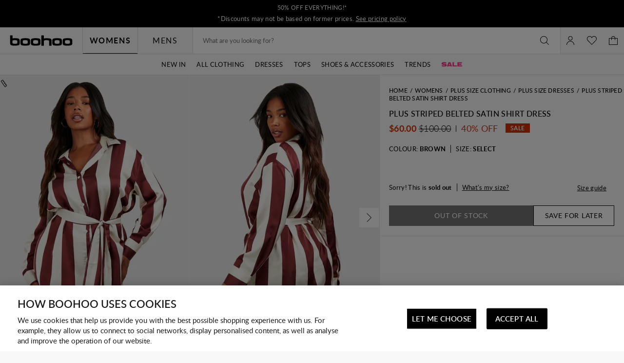

--- FILE ---
content_type: text/javascript; charset=utf-8
request_url: https://e.cquotient.com/recs/bbdt-boohoo-NA/viewed-recently?callback=CQuotient._callback2&_=1768961783144&_device=mac&userId=&cookieId=cdUOKcvBN4eQcEF5ajbAiUWrCo&emailId=&anchors=id%3A%3A%7C%7Csku%3A%3A%7C%7Ctype%3A%3A%7C%7Calt_id%3A%3A&slotId=recently-viewed-pdp&slotConfigId=pdp-recently-viewed-einstein&slotConfigTemplate=slots%2Frecommendation%2FeinsteinRecentlyViewed.isml&ccver=1.03&realm=BBDT&siteId=boohoo-NA&instanceType=prd&v=v3.1.3&json=%7B%22userId%22%3A%22%22%2C%22cookieId%22%3A%22cdUOKcvBN4eQcEF5ajbAiUWrCo%22%2C%22emailId%22%3A%22%22%2C%22anchors%22%3A%5B%7B%22id%22%3A%22%22%2C%22sku%22%3A%22%22%2C%22type%22%3A%22%22%2C%22alt_id%22%3A%22%22%7D%5D%2C%22slotId%22%3A%22recently-viewed-pdp%22%2C%22slotConfigId%22%3A%22pdp-recently-viewed-einstein%22%2C%22slotConfigTemplate%22%3A%22slots%2Frecommendation%2FeinsteinRecentlyViewed.isml%22%2C%22ccver%22%3A%221.03%22%2C%22realm%22%3A%22BBDT%22%2C%22siteId%22%3A%22boohoo-NA%22%2C%22instanceType%22%3A%22prd%22%2C%22v%22%3A%22v3.1.3%22%7D
body_size: 78
content:
/**/ typeof CQuotient._callback2 === 'function' && CQuotient._callback2({"viewed-recently":{"displayMessage":"viewed-recently","recs":[],"recoUUID":"1f656b1b-015d-4cb6-ab04-74d74f658c8f"}});

--- FILE ---
content_type: text/javascript; charset=utf-8
request_url: https://e.cquotient.com/recs/bbdt-boohoo-NA/Trending-Now?callback=CQuotient._callback1&_=1768961783142&_device=mac&userId=&cookieId=cdUOKcvBN4eQcEF5ajbAiUWrCo&emailId=&anchors=id%3A%3A%7C%7Csku%3A%3A%7C%7Ctype%3A%3A%7C%7Calt_id%3A%3A&slotId=einstein-complete-the-look-pdp&slotConfigId=PDP-Recs-Trending-2024&slotConfigTemplate=slots%2Frecommendation%2Fpredictiverecommendations.isml&ccver=1.03&realm=BBDT&siteId=boohoo-NA&instanceType=prd&v=v3.1.3&json=%7B%22userId%22%3A%22%22%2C%22cookieId%22%3A%22cdUOKcvBN4eQcEF5ajbAiUWrCo%22%2C%22emailId%22%3A%22%22%2C%22anchors%22%3A%5B%7B%22id%22%3A%22%22%2C%22sku%22%3A%22%22%2C%22type%22%3A%22%22%2C%22alt_id%22%3A%22%22%7D%5D%2C%22slotId%22%3A%22einstein-complete-the-look-pdp%22%2C%22slotConfigId%22%3A%22PDP-Recs-Trending-2024%22%2C%22slotConfigTemplate%22%3A%22slots%2Frecommendation%2Fpredictiverecommendations.isml%22%2C%22ccver%22%3A%221.03%22%2C%22realm%22%3A%22BBDT%22%2C%22siteId%22%3A%22boohoo-NA%22%2C%22instanceType%22%3A%22prd%22%2C%22v%22%3A%22v3.1.3%22%7D
body_size: 1178
content:
/**/ typeof CQuotient._callback1 === 'function' && CQuotient._callback1({"Trending-Now":{"displayMessage":"Trending-Now","recs":[{"id":"HZZ27723","product_name":"Maternity Floral Mesh Lettuce Hem Maxi Dress","image_url":"http://mediahub.boohoo.com/hzz27723_pink_xl_3","product_url":"https://us.boohoo.com/maternity-floral-mesh-lettuce-hem-maxi-dress/HZZ27723.html"},{"id":"HZZ22235","product_name":"Tailored Hook & Eye Detail Cinched Waist Blazer dress","image_url":"http://mediahub.boohoo.com/hzz22235_white_xl_1","product_url":"https://us.boohoo.com/tailored-hook-eye-detail-cinched-waist-blazer-dress/HZZ22235.html"},{"id":"HZZ22306","product_name":"Satin Structured Bardot Mini Dress","image_url":"http://mediahub.boohoo.com/hzz22306_white_xl_1","product_url":"https://us.boohoo.com/satin-structured-bardot-mini-dress/HZZ22306.html"},{"id":"HZZ27295","product_name":"Floral Burnout Wrap Mini Dress","image_url":"http://mediahub.boohoo.com/hzz27295_lemon_xl","product_url":"https://us.boohoo.com/floral-burnout-wrap-mini-dress/HZZ27295.html"},{"id":"HZZ24118","product_name":"Floral Crinkle Chiffon Ruffle Maxi Dress","image_url":"http://mediahub.boohoo.com/hzz24118_lemon_xl_1","product_url":"https://us.boohoo.com/floral-crinkle-chiffon-ruffle-maxi-dress/HZZ24118.html"},{"id":"HZZ26720","product_name":"Plus Chiffon Ruffle Maxi Dress","image_url":"http://mediahub.boohoo.com/hzz26720_black_xl_1","product_url":"https://us.boohoo.com/plus-chiffon-ruffle-maxi-dress/HZZ26720.html"},{"id":"HZZ24547","product_name":"Collared Long Sleeve Shirt Dress","image_url":"http://mediahub.boohoo.com/hzz24547_stone_xl_3","product_url":"https://us.boohoo.com/collared-long-sleeve-shirt-dress/HZZ24547.html"},{"id":"HZZ12903","product_name":"Snake Print Faux Leather Jacket","image_url":"http://mediahub.boohoo.com/hzz12903_grey_xl","product_url":"https://us.boohoo.com/snake-print-faux-leather-jacket/HZZ12903.html"},{"id":"HZZ23812","product_name":"Plus Soft Rib Cardigan And Elasticated Trouser Set","image_url":"http://mediahub.boohoo.com/hzz23812_black_xl_3","product_url":"https://us.boohoo.com/plus-soft-rib-cardigan-and-elasticated-trouser-set/HZZ23812.html"},{"id":"HZZ24319","product_name":"Plus Long Sleeve Bardot Maxi Dress","image_url":"http://mediahub.boohoo.com/hzz24319_black_xl_2","product_url":"https://us.boohoo.com/plus-long-sleeve-bardot-maxi-dress/HZZ24319.html"},{"id":"HZZ24295","product_name":"Plus Long Sleeve Ruched Side High Neck Shift Dress","image_url":"http://mediahub.boohoo.com/hzz24295_black_xl_1","product_url":"https://us.boohoo.com/plus-long-sleeve-ruched-side-high-neck-shift-dress/HZZ24295.html"},{"id":"HZZ22330","product_name":"Gingham Shirred Detail Drop Waist Midaxi Dress","image_url":"http://mediahub.boohoo.com/hzz22330_stone_xl","product_url":"https://us.boohoo.com/gingham-shirred-detail-drop-waist-midaxi-dress/HZZ22330.html"},{"id":"HZZ29289","product_name":"DSGN Studio Contrast Script Straight Leg Jogger","image_url":"http://mediahub.boohoo.com/hzz29289_blue_xl_3","product_url":"https://us.boohoo.com/dsgn-studio-contrast-script-straight-leg-jogger/HZZ29289.html"},{"id":"HZZ30155","product_name":"Plus Textured Tie Detail Maxi Dress","image_url":"http://mediahub.boohoo.com/hzz30155_fuchsia_xl","product_url":"https://us.boohoo.com/plus-textured-tie-detail-maxi-dress/HZZ30155.html"},{"id":"HZZ23294","product_name":"Maternity Cotton Poplin Puff Sleeve Maxi Dress","image_url":"http://mediahub.boohoo.com/hzz23294_sage_xl_3","product_url":"https://us.boohoo.com/maternity-cotton-poplin-puff-sleeve-maxi-dress/HZZ23294.html"},{"id":"HZZ22103","product_name":"Textured Milkmaid Maxi Dress","image_url":"http://mediahub.boohoo.com/hzz22103_olive_xl","product_url":"https://us.boohoo.com/textured-milkmaid-maxi-dress/HZZ22103.html"},{"id":"HZZ22763","product_name":"Woven Crinkle Textured Shirt","image_url":"http://mediahub.boohoo.com/hzz22763_khaki_xl","product_url":"https://us.boohoo.com/woven-crinkle-textured-shirt/HZZ22763.html"},{"id":"HZZ26729","product_name":"Plus Floral Chiffon Playsuit","image_url":"http://mediahub.boohoo.com/hzz26729_pink_xl_1","product_url":"https://us.boohoo.com/plus-floral-chiffon-playsuit/HZZ26729.html"},{"id":"HZZ26735","product_name":"plus floral lace asymmetric mini dress","image_url":"http://mediahub.boohoo.com/hzz26735_pink_xl_1","product_url":"https://us.boohoo.com/plus-floral-lace-asymmetric-mini-dress/HZZ26735.html"},{"id":"HZZ19636","product_name":"Plus Resin Stone One Shoulder Swimsuit","image_url":"http://mediahub.boohoo.com/hzz19636_black_xl_1","product_url":"https://us.boohoo.com/plus-resin-stone-one-shoulder-swimsuit/HZZ19636.html"}],"recoUUID":"cfd1ceab-d1be-4ee8-9724-d2894717a093"}});

--- FILE ---
content_type: text/javascript; charset=utf-8
request_url: https://e.cquotient.com/recs/bbdt-boohoo-NA/ML-Engine?callback=CQuotient._callback0&_=1768961783124&_device=mac&userId=&cookieId=cdUOKcvBN4eQcEF5ajbAiUWrCo&emailId=&anchors=id%3A%3A%7C%7Csku%3A%3A%7C%7Ctype%3A%3A%7C%7Calt_id%3A%3A&slotId=category-recommendations-pdp&slotConfigId=PDP_Einstein_Recommendations&slotConfigTemplate=slots%2Frecommendation%2Fpredictiverecommendations.isml&ccver=1.03&realm=BBDT&siteId=boohoo-NA&instanceType=prd&v=v3.1.3&json=%7B%22userId%22%3A%22%22%2C%22cookieId%22%3A%22cdUOKcvBN4eQcEF5ajbAiUWrCo%22%2C%22emailId%22%3A%22%22%2C%22anchors%22%3A%5B%7B%22id%22%3A%22%22%2C%22sku%22%3A%22%22%2C%22type%22%3A%22%22%2C%22alt_id%22%3A%22%22%7D%5D%2C%22slotId%22%3A%22category-recommendations-pdp%22%2C%22slotConfigId%22%3A%22PDP_Einstein_Recommendations%22%2C%22slotConfigTemplate%22%3A%22slots%2Frecommendation%2Fpredictiverecommendations.isml%22%2C%22ccver%22%3A%221.03%22%2C%22realm%22%3A%22BBDT%22%2C%22siteId%22%3A%22boohoo-NA%22%2C%22instanceType%22%3A%22prd%22%2C%22v%22%3A%22v3.1.3%22%7D
body_size: 66
content:
/**/ typeof CQuotient._callback0 === 'function' && CQuotient._callback0({"ML-Engine":{"displayMessage":"ML-Engine","recs":[],"recoUUID":"da4087bc-a61b-46a1-862f-0454da15a9ca"}});